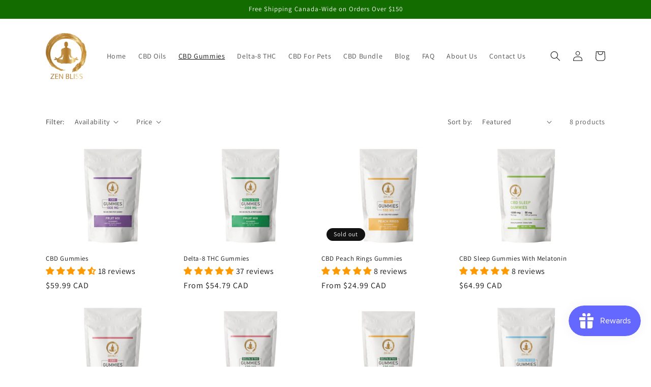

--- FILE ---
content_type: application/javascript
request_url: https://shopify-gtm-suite.getelevar.com/shops/7dfae7a21082b6cb11f52bb1ee36a0c24ae907aa/3.4.3/gtm-suite.js
body_size: -331
content:
!function(){"use strict";const e=()=>null,t=()=>new Promise((e=>e())),o={handlers:{cartAttributesReconcile:t,cartItemsReconcile:e,cartView:e,checkoutComplete:e,checkoutStep:e,collectionView:t,productAddToCartAjax:e,productAddToCartForm:e,productRemoveFromCart:e,productSelect:e,productView:e,searchResultsView:t,user:e},utils:{pushToDataLayer:e,pushContextToDataLayer:t,emailCapture:e}};window.ElevarGtmSuite=o}();